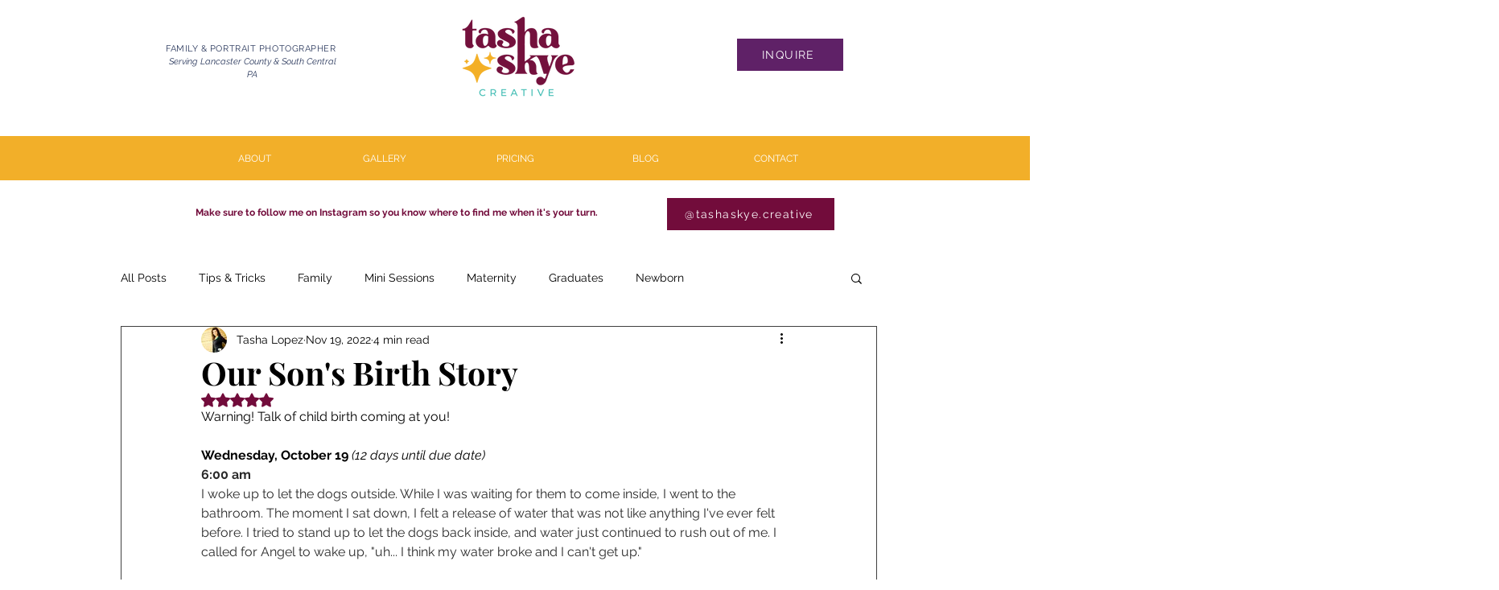

--- FILE ---
content_type: text/css; charset=utf-8
request_url: https://www.tashaskyecreative.com/_serverless/pro-gallery-css-v4-server/layoutCss?ver=2&id=14thf-not-scoped&items=3317_4000_6000%7C3491_4000_6000%7C3854_6000_4000%7C3645_6000_4000%7C3521_4000_6000%7C3695_6000_4000%7C3548_6000_4000%7C3601_4000_6000%7C3167_3789_5683%7C3684_4000_6000%7C3464_6000_4000%7C3456_4000_6000%7C3646_6000_4000%7C3353_6000_4000%7C3443_4000_6000%7C3709_4000_6000%7C3588_6000_4000%7C3547_6000_4000%7C3553_6000_4000%7C3557_4000_6000&container=2447_740_4193.0625_720&options=gallerySizeType:px%7CenableInfiniteScroll:true%7CtitlePlacement:SHOW_ON_HOVER%7CimageMargin:5%7CisVertical:false%7CgridStyle:0%7CgalleryLayout:1%7CnumberOfImagesPerRow:0%7CgallerySizePx:300%7CcubeType:fill%7CgalleryThumbnailsAlignment:none
body_size: -99
content:
#pro-gallery-14thf-not-scoped [data-hook="item-container"][data-idx="0"].gallery-item-container{opacity: 1 !important;display: block !important;transition: opacity .2s ease !important;top: 0px !important;left: 0px !important;right: auto !important;height: 258px !important;width: 172px !important;} #pro-gallery-14thf-not-scoped [data-hook="item-container"][data-idx="0"] .gallery-item-common-info-outer{height: 100% !important;} #pro-gallery-14thf-not-scoped [data-hook="item-container"][data-idx="0"] .gallery-item-common-info{height: 100% !important;width: 100% !important;} #pro-gallery-14thf-not-scoped [data-hook="item-container"][data-idx="0"] .gallery-item-wrapper{width: 172px !important;height: 258px !important;margin: 0 !important;} #pro-gallery-14thf-not-scoped [data-hook="item-container"][data-idx="0"] .gallery-item-content{width: 172px !important;height: 258px !important;margin: 0px 0px !important;opacity: 1 !important;} #pro-gallery-14thf-not-scoped [data-hook="item-container"][data-idx="0"] .gallery-item-hover{width: 172px !important;height: 258px !important;opacity: 1 !important;} #pro-gallery-14thf-not-scoped [data-hook="item-container"][data-idx="0"] .item-hover-flex-container{width: 172px !important;height: 258px !important;margin: 0px 0px !important;opacity: 1 !important;} #pro-gallery-14thf-not-scoped [data-hook="item-container"][data-idx="0"] .gallery-item-wrapper img{width: 100% !important;height: 100% !important;opacity: 1 !important;} #pro-gallery-14thf-not-scoped [data-hook="item-container"][data-idx="1"].gallery-item-container{opacity: 1 !important;display: block !important;transition: opacity .2s ease !important;top: 0px !important;left: 177px !important;right: auto !important;height: 258px !important;width: 172px !important;} #pro-gallery-14thf-not-scoped [data-hook="item-container"][data-idx="1"] .gallery-item-common-info-outer{height: 100% !important;} #pro-gallery-14thf-not-scoped [data-hook="item-container"][data-idx="1"] .gallery-item-common-info{height: 100% !important;width: 100% !important;} #pro-gallery-14thf-not-scoped [data-hook="item-container"][data-idx="1"] .gallery-item-wrapper{width: 172px !important;height: 258px !important;margin: 0 !important;} #pro-gallery-14thf-not-scoped [data-hook="item-container"][data-idx="1"] .gallery-item-content{width: 172px !important;height: 258px !important;margin: 0px 0px !important;opacity: 1 !important;} #pro-gallery-14thf-not-scoped [data-hook="item-container"][data-idx="1"] .gallery-item-hover{width: 172px !important;height: 258px !important;opacity: 1 !important;} #pro-gallery-14thf-not-scoped [data-hook="item-container"][data-idx="1"] .item-hover-flex-container{width: 172px !important;height: 258px !important;margin: 0px 0px !important;opacity: 1 !important;} #pro-gallery-14thf-not-scoped [data-hook="item-container"][data-idx="1"] .gallery-item-wrapper img{width: 100% !important;height: 100% !important;opacity: 1 !important;} #pro-gallery-14thf-not-scoped [data-hook="item-container"][data-idx="2"].gallery-item-container{opacity: 1 !important;display: block !important;transition: opacity .2s ease !important;top: 0px !important;left: 354px !important;right: auto !important;height: 258px !important;width: 386px !important;} #pro-gallery-14thf-not-scoped [data-hook="item-container"][data-idx="2"] .gallery-item-common-info-outer{height: 100% !important;} #pro-gallery-14thf-not-scoped [data-hook="item-container"][data-idx="2"] .gallery-item-common-info{height: 100% !important;width: 100% !important;} #pro-gallery-14thf-not-scoped [data-hook="item-container"][data-idx="2"] .gallery-item-wrapper{width: 386px !important;height: 258px !important;margin: 0 !important;} #pro-gallery-14thf-not-scoped [data-hook="item-container"][data-idx="2"] .gallery-item-content{width: 386px !important;height: 258px !important;margin: 0px 0px !important;opacity: 1 !important;} #pro-gallery-14thf-not-scoped [data-hook="item-container"][data-idx="2"] .gallery-item-hover{width: 386px !important;height: 258px !important;opacity: 1 !important;} #pro-gallery-14thf-not-scoped [data-hook="item-container"][data-idx="2"] .item-hover-flex-container{width: 386px !important;height: 258px !important;margin: 0px 0px !important;opacity: 1 !important;} #pro-gallery-14thf-not-scoped [data-hook="item-container"][data-idx="2"] .gallery-item-wrapper img{width: 100% !important;height: 100% !important;opacity: 1 !important;} #pro-gallery-14thf-not-scoped [data-hook="item-container"][data-idx="3"]{display: none !important;} #pro-gallery-14thf-not-scoped [data-hook="item-container"][data-idx="4"]{display: none !important;} #pro-gallery-14thf-not-scoped [data-hook="item-container"][data-idx="5"]{display: none !important;} #pro-gallery-14thf-not-scoped [data-hook="item-container"][data-idx="6"]{display: none !important;} #pro-gallery-14thf-not-scoped [data-hook="item-container"][data-idx="7"]{display: none !important;} #pro-gallery-14thf-not-scoped [data-hook="item-container"][data-idx="8"]{display: none !important;} #pro-gallery-14thf-not-scoped [data-hook="item-container"][data-idx="9"]{display: none !important;} #pro-gallery-14thf-not-scoped [data-hook="item-container"][data-idx="10"]{display: none !important;} #pro-gallery-14thf-not-scoped [data-hook="item-container"][data-idx="11"]{display: none !important;} #pro-gallery-14thf-not-scoped [data-hook="item-container"][data-idx="12"]{display: none !important;} #pro-gallery-14thf-not-scoped [data-hook="item-container"][data-idx="13"]{display: none !important;} #pro-gallery-14thf-not-scoped [data-hook="item-container"][data-idx="14"]{display: none !important;} #pro-gallery-14thf-not-scoped [data-hook="item-container"][data-idx="15"]{display: none !important;} #pro-gallery-14thf-not-scoped [data-hook="item-container"][data-idx="16"]{display: none !important;} #pro-gallery-14thf-not-scoped [data-hook="item-container"][data-idx="17"]{display: none !important;} #pro-gallery-14thf-not-scoped [data-hook="item-container"][data-idx="18"]{display: none !important;} #pro-gallery-14thf-not-scoped [data-hook="item-container"][data-idx="19"]{display: none !important;} #pro-gallery-14thf-not-scoped .pro-gallery-prerender{height:2632.4907089194853px !important;}#pro-gallery-14thf-not-scoped {height:2632.4907089194853px !important; width:740px !important;}#pro-gallery-14thf-not-scoped .pro-gallery-margin-container {height:2632.4907089194853px !important;}#pro-gallery-14thf-not-scoped .pro-gallery {height:2632.4907089194853px !important; width:740px !important;}#pro-gallery-14thf-not-scoped .pro-gallery-parent-container {height:2632.4907089194853px !important; width:745px !important;}